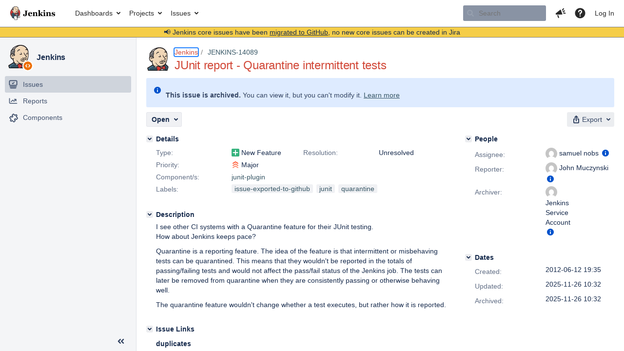

--- FILE ---
content_type: text/html;charset=UTF-8
request_url: https://issues.jenkins.io/browse/JENKINS-14089?page=com.atlassian.jira.plugin.system.issuetabpanels:changehistory-tabpanel
body_size: 22528
content:


<h2 style="display:none;">[JENKINS-14089] JUnit report - Quarantine intermittent tests</h2>


    














    <div class="tabwrap aui-tabs horizontal-tabs aui-tabs-disabled">
        

        <ul role="tablist" id="issue-tabs" class="tabs-menu" aria-label="Activity">
                                
            
            <li class="menu-item "
                role="presentation"
                id="all-tabpanel"
                data-id="all-tabpanel"
                data-key="com.atlassian.jira.plugin.system.issuetabpanels:all-tabpanel"
                data-label="All"
                data-href="/browse/JENKINS-14089?page=com.atlassian.jira.plugin.system.issuetabpanels:all-tabpanel"
            >
                                    <a role="tab" aria-selected="false" aria-controls="all-tabpanel-tabpanel" id="all-tabpanel-link" href="/browse/JENKINS-14089?page=com.atlassian.jira.plugin.system.issuetabpanels:all-tabpanel" tabindex="-1" class="ajax-activity-content">All</a>
                            </li>
                                
            
            <li class="menu-item "
                role="presentation"
                id="comment-tabpanel"
                data-id="comment-tabpanel"
                data-key="com.atlassian.jira.plugin.system.issuetabpanels:comment-tabpanel"
                data-label="Comments"
                data-href="/browse/JENKINS-14089?page=com.atlassian.jira.plugin.system.issuetabpanels:comment-tabpanel"
            >
                                    <a role="tab" aria-selected="false" aria-controls="comment-tabpanel-tabpanel" id="comment-tabpanel-link" href="/browse/JENKINS-14089?page=com.atlassian.jira.plugin.system.issuetabpanels:comment-tabpanel" tabindex="-1" class="ajax-activity-content">Comments</a>
                            </li>
                                
            
            <li class="menu-item  active-tab active "
                role="presentation"
                id="changehistory-tabpanel"
                data-id="changehistory-tabpanel"
                data-key="com.atlassian.jira.plugin.system.issuetabpanels:changehistory-tabpanel"
                data-label="History"
                data-href="/browse/JENKINS-14089?page=com.atlassian.jira.plugin.system.issuetabpanels:changehistory-tabpanel"
            >
                                    <a role="tab" aria-controls="changehistory-tabpanel-tabpanel" id="changehistory-tabpanel-link" aria-selected="true" tabindex="0">History</a>
                            </li>
                                
            
            <li class="menu-item "
                role="presentation"
                id="activity-stream-issue-tab"
                data-id="activity-stream-issue-tab"
                data-key="com.atlassian.streams.streams-jira-plugin:activity-stream-issue-tab"
                data-label="Activity"
                data-href="/browse/JENKINS-14089?page=com.atlassian.streams.streams-jira-plugin:activity-stream-issue-tab"
            >
                                    <a role="tab" aria-selected="false" aria-controls="activity-stream-issue-tab-tabpanel" id="activity-stream-issue-tab-link" href="/browse/JENKINS-14089?page=com.atlassian.streams.streams-jira-plugin:activity-stream-issue-tab" tabindex="-1" class="ajax-activity-content">Activity</a>
                            </li>
                </ul>

                    <div class="sortwrap">
                                    <button id="sort-button" class="issue-activity-sort-link aui-button aui-button-compact aui-button-subtle ajax-activity-content" data-tab-sort data-ajax="/browse/JENKINS-14089?actionOrder=desc" data-order="desc" title="Reverse sort direction">
                        <span class="activity-tab-sort-label">Oldest first</span>
                        <span class="aui-icon activity-tab-sort-up"></span>
                    </button>
                            </div>
                        <div class="tabs-pane active-pane"></div>
    </div>
                                            <div class="issuePanelWrapper" id="changehistory-tabpanel-tabpanel" tabindex="0" role="tabpanel" aria-labelledby="changehistory-tabpanel-link">
            <div class="issuePanelProgress"></div>
            <div class="issuePanelContainer" id="issue_actions_container">
                <div class="issuePanelHeaderContainer" id="issue_actions_header_container">
                    
                </div>
                                                            

<div class="issue-data-block" id="issuecreated-144720">
    <div class="actionContainer">
        <div class="action-details" id="issuecreateddetails-144720">
                                



    <a class="user-hover user-avatar" rel="johnstosh" id="issuecreator_144720" href="/secure/ViewProfile.jspa?name=johnstosh"><span class="aui-avatar aui-avatar-xsmall"><span class="aui-avatar-inner"><img src="https://www.gravatar.com/avatar/706e9fcdccfe19de1fa0a330926f1f34?d=mm&amp;s=24" alt="" loading="lazy" /></span></span> John Muczynski</a>
 created issue  - <span class='date' title='2012-06-12 19:35'><time class='livestamp' datetime='2012-06-12T19:35:09+0000'>2012-06-12 19:35</time></span>
        </div>
    </div>
</div>
                                             



<div class="issue-data-block" id="changehistory-114679">
    <div class="actionContainer">
        <div class="action-details" id="changehistorydetails_114679">
            
    
                                    



    <a class="user-hover user-avatar" rel="alexey_larsky" id="changehistoryauthor_114679" href="/secure/ViewProfile.jspa?name=alexey_larsky"><span class="aui-avatar aui-avatar-xsmall"><span class="aui-avatar-inner"><img src="https://www.gravatar.com/avatar/d265ec6187672c1fa888b8a8ec6d9e39?d=mm&amp;s=16" alt="" loading="lazy" /></span></span> Alexey Larsky</a>
 made changes  - <span class='date' title='2013-02-26 08:27'><time class='livestamp' datetime='2013-02-26T08:27:51+0000'>2013-02-26 08:27</time></span>
            </div>
        <div class="changehistory action-body">
            <table cellpadding="0" cellspacing="0" border="0" width="100%" id="changehistory_114679">
                <tbody>
                            <tr>
                <td width="20%" class="activity-name">
                                    Link
                                </td>
                <td width="40%" class="activity-old-val">
                                                </td>
                <td width="40%" class="activity-new-val">
                                                            <b>New:</b>
                                                                   This issue duplicates <a href="/browse/JENKINS-16054" title="Add ability to mute test(s) in the build" class="issue-link" data-issue-key="JENKINS-16054">JENKINS-16054</a>
                                                                                               <span class="hist-value">[    <a href="/browse/JENKINS-16054" title="Add ability to mute test(s) in the build" class="issue-link" data-issue-key="JENKINS-16054">JENKINS-16054</a>
]</span>
                                                    </td>
                </tr>
                            </tbody>
            </table>
        </div>
    </div>
</div>
                                             



<div class="issue-data-block" id="changehistory-114816">
    <div class="actionContainer">
        <div class="action-details" id="changehistorydetails_114816">
            
    
                                    



    <a class="user-hover user-avatar" rel="samsta" id="changehistoryauthor_114816" href="/secure/ViewProfile.jspa?name=samsta"><span class="aui-avatar aui-avatar-xsmall"><span class="aui-avatar-inner"><img src="https://www.gravatar.com/avatar/74d2fbf6cad436b77e146dffaf8d40e2?d=mm&amp;s=16" alt="" loading="lazy" /></span></span> samuel nobs</a>
 made changes  - <span class='date' title='2013-02-28 03:26'><time class='livestamp' datetime='2013-02-28T03:26:52+0000'>2013-02-28 03:26</time></span>
            </div>
        <div class="changehistory action-body">
            <table cellpadding="0" cellspacing="0" border="0" width="100%" id="changehistory_114816">
                <tbody>
                            <tr>
                <td width="20%" class="activity-name">
                                    Labels
                                </td>
                <td width="40%" class="activity-old-val">
                                                                                    
                                                                    </td>
                <td width="40%" class="activity-new-val">
                                                            <b>New:</b>
                                                                   junit quarantine
                                                                    </td>
                </tr>
                            </tbody>
            </table>
        </div>
    </div>
</div>
                                             



<div class="issue-data-block" id="changehistory-115933">
    <div class="actionContainer">
        <div class="action-details" id="changehistorydetails_115933">
            
    
                                    



    <a class="user-hover user-avatar" rel="samsta" id="changehistoryauthor_115933" href="/secure/ViewProfile.jspa?name=samsta"><span class="aui-avatar aui-avatar-xsmall"><span class="aui-avatar-inner"><img src="https://www.gravatar.com/avatar/74d2fbf6cad436b77e146dffaf8d40e2?d=mm&amp;s=16" alt="" loading="lazy" /></span></span> samuel nobs</a>
 made changes  - <span class='date' title='2013-04-01 19:16'><time class='livestamp' datetime='2013-04-01T19:16:37+0000'>2013-04-01 19:16</time></span>
            </div>
        <div class="changehistory action-body">
            <table cellpadding="0" cellspacing="0" border="0" width="100%" id="changehistory_115933">
                <tbody>
                            <tr>
                <td width="20%" class="activity-name">
                                    Assignee
                                </td>
                <td width="40%" class="activity-old-val">
                                                </td>
                <td width="40%" class="activity-new-val">
                                                            <b>New:</b>
                                                                   samuel nobs
                                                                                               <span class="hist-value">[    samsta
]</span>
                                                    </td>
                </tr>
                            </tbody>
            </table>
        </div>
    </div>
</div>
                                             



<div class="issue-data-block" id="changehistory-115934">
    <div class="actionContainer">
        <div class="action-details" id="changehistorydetails_115934">
            
    
                                    



    <a class="user-hover user-avatar" rel="samsta" id="changehistoryauthor_115934" href="/secure/ViewProfile.jspa?name=samsta"><span class="aui-avatar aui-avatar-xsmall"><span class="aui-avatar-inner"><img src="https://www.gravatar.com/avatar/74d2fbf6cad436b77e146dffaf8d40e2?d=mm&amp;s=16" alt="" loading="lazy" /></span></span> samuel nobs</a>
 made changes  - <span class='date' title='2013-04-01 19:16'><time class='livestamp' datetime='2013-04-01T19:16:48+0000'>2013-04-01 19:16</time></span>
            </div>
        <div class="changehistory action-body">
            <table cellpadding="0" cellspacing="0" border="0" width="100%" id="changehistory_115934">
                <tbody>
                            <tr>
                <td width="20%" class="activity-name">
                                    Status
                                </td>
                <td width="40%" class="activity-old-val">
                                                            <b>Original:</b>
                                                                    Open
                                                                                                <span class="hist-value">[    1
]</span>
                                                    </td>
                <td width="40%" class="activity-new-val">
                                                            <b>New:</b>
                                                                   In Progress
                                                                                               <span class="hist-value">[    3
]</span>
                                                    </td>
                </tr>
                            </tbody>
            </table>
        </div>
    </div>
</div>
                                             



<div class="issue-data-block" id="changehistory-121810">
    <div class="actionContainer">
        <div class="action-details" id="changehistorydetails_121810">
            
    
                                    



    <a class="user-hover user-avatar" rel="samsta" id="changehistoryauthor_121810" href="/secure/ViewProfile.jspa?name=samsta"><span class="aui-avatar aui-avatar-xsmall"><span class="aui-avatar-inner"><img src="https://www.gravatar.com/avatar/74d2fbf6cad436b77e146dffaf8d40e2?d=mm&amp;s=16" alt="" loading="lazy" /></span></span> samuel nobs</a>
 made changes  - <span class='date' title='2013-09-10 01:31'><time class='livestamp' datetime='2013-09-10T01:31:05+0000'>2013-09-10 01:31</time></span>
            </div>
        <div class="changehistory action-body">
            <table cellpadding="0" cellspacing="0" border="0" width="100%" id="changehistory_121810">
                <tbody>
                            <tr>
                <td width="20%" class="activity-name">
                                    Remote Link
                                </td>
                <td width="40%" class="activity-old-val">
                                                </td>
                <td width="40%" class="activity-new-val">
                                                            <b>New:</b>
                                                                   This issue links to &quot;quarantine plugin on github (work in progress) (Web Link)&quot;
                                                                                               <span class="hist-value">[    10502
]</span>
                                                    </td>
                </tr>
                            </tbody>
            </table>
        </div>
    </div>
</div>
                                             



<div class="issue-data-block" id="changehistory-167711">
    <div class="actionContainer">
        <div class="action-details" id="changehistorydetails_167711">
            
    
                                    



    <a class="user-hover user-avatar" rel="johnstosh" id="changehistoryauthor_167711" href="/secure/ViewProfile.jspa?name=johnstosh"><span class="aui-avatar aui-avatar-xsmall"><span class="aui-avatar-inner"><img src="https://www.gravatar.com/avatar/706e9fcdccfe19de1fa0a330926f1f34?d=mm&amp;s=16" alt="" loading="lazy" /></span></span> John Muczynski</a>
 made changes  - <span class='date' title='2016-01-08 18:18'><time class='livestamp' datetime='2016-01-08T18:18:27+0000'>2016-01-08 18:18</time></span>
            </div>
        <div class="changehistory action-body">
            <table cellpadding="0" cellspacing="0" border="0" width="100%" id="changehistory_167711">
                <tbody>
                            <tr>
                <td width="20%" class="activity-name">
                                    Status
                                </td>
                <td width="40%" class="activity-old-val">
                                                            <b>Original:</b>
                                                                    In Progress
                                                                                                <span class="hist-value">[    3
]</span>
                                                    </td>
                <td width="40%" class="activity-new-val">
                                                            <b>New:</b>
                                                                   Open
                                                                                               <span class="hist-value">[    1
]</span>
                                                    </td>
                </tr>
                            </tbody>
            </table>
        </div>
    </div>
</div>
                                             



<div class="issue-data-block" id="changehistory-195159">
    <div class="actionContainer">
        <div class="action-details" id="changehistorydetails_195159">
            
    
                                    



    <a class="user-hover user-avatar" rel="rtyler" id="changehistoryauthor_195159" href="/secure/ViewProfile.jspa?name=rtyler"><span class="aui-avatar aui-avatar-xsmall"><span class="aui-avatar-inner"><img src="https://issues.jenkins.io/secure/useravatar?size=xsmall&amp;avatarId=10292" alt="" loading="lazy" /></span></span> R. Tyler Croy</a>
 made changes  - <span class='date' title='2016-07-25 23:50'><time class='livestamp' datetime='2016-07-25T23:50:05+0000'>2016-07-25 23:50</time></span>
            </div>
        <div class="changehistory action-body">
            <table cellpadding="0" cellspacing="0" border="0" width="100%" id="changehistory_195159">
                <tbody>
                            <tr>
                <td width="20%" class="activity-name">
                                    Workflow
                                </td>
                <td width="40%" class="activity-old-val">
                                                            <b>Original:</b>
                                                                    JNJira
                                                                                                <span class="hist-value">[    144720
]</span>
                                                    </td>
                <td width="40%" class="activity-new-val">
                                                            <b>New:</b>
                                                                   JNJira + In-Review
                                                                                               <span class="hist-value">[    176178
]</span>
                                                    </td>
                </tr>
                            </tbody>
            </table>
        </div>
    </div>
</div>
                                             



<div class="issue-data-block" id="changehistory-530792">
    <div class="actionContainer">
        <div class="action-details" id="changehistorydetails_530792">
            
    
                                    



    <a class="user-hover user-avatar" rel="ircbot" id="changehistoryauthor_530792" href="/secure/ViewProfile.jspa?name=ircbot"><span class="aui-avatar aui-avatar-xsmall"><span class="aui-avatar-inner"><img src="https://www.gravatar.com/avatar/7bf9d0012015578bc38244c3e5828281?d=mm&amp;s=16" alt="" loading="lazy" /></span></span> Jenkins Service Account</a>
 made changes  - <span class='date' title='2025-11-26 10:32'><time class='livestamp' datetime='2025-11-26T10:32:42+0000'>2025-11-26 10:32</time></span>
            </div>
        <div class="changehistory action-body">
            <table cellpadding="0" cellspacing="0" border="0" width="100%" id="changehistory_530792">
                <tbody>
                            <tr>
                <td width="20%" class="activity-name">
                                    Labels
                                </td>
                <td width="40%" class="activity-old-val">
                                                            <b>Original:</b>
                                                                    junit quarantine
                                                                    </td>
                <td width="40%" class="activity-new-val">
                                                            <b>New:</b>
                                                                   issue-exported-to-github junit quarantine
                                                                    </td>
                </tr>
                            </tbody>
            </table>
        </div>
    </div>
</div>
                                             



<div class="issue-data-block" id="changehistory-530793">
    <div class="actionContainer">
        <div class="action-details" id="changehistorydetails_530793">
            
    
                                    



    <a class="user-hover user-avatar" rel="ircbot" id="changehistoryauthor_530793" href="/secure/ViewProfile.jspa?name=ircbot"><span class="aui-avatar aui-avatar-xsmall"><span class="aui-avatar-inner"><img src="https://www.gravatar.com/avatar/7bf9d0012015578bc38244c3e5828281?d=mm&amp;s=16" alt="" loading="lazy" /></span></span> Jenkins Service Account</a>
 made changes  - <span class='date' title='2025-11-26 10:32'><time class='livestamp' datetime='2025-11-26T10:32:43+0000'>2025-11-26 10:32</time></span>
            </div>
        <div class="changehistory action-body">
            <table cellpadding="0" cellspacing="0" border="0" width="100%" id="changehistory_530793">
                <tbody>
                            <tr>
                <td width="20%" class="activity-name">
                                    Archived
                                </td>
                <td width="40%" class="activity-old-val">
                                                                                    
                                                                                                        </td>
                <td width="40%" class="activity-new-val">
                                                            <b>New:</b>
                                                                   Issue archived
                                                                                                        </td>
                </tr>
                            </tbody>
            </table>
        </div>
    </div>
</div>
                                                 </div>
        </div>
                        

--- FILE ---
content_type: application/javascript;charset=UTF-8
request_url: https://issues.jenkins.io/s/f90513efe72c1e7db539751675e7ae49-CDN/mektj2/10030013/pqds97/21a5466b2a425b3727a6f17b5cc34d69/_/download/contextbatch/js/com.atlassian.jira.plugins.jira-quicksearch-plugin:1,-_super/batch.js?locale=en-US&plugins.jquery.migrate.not.load=false
body_size: 294
content:
WRMCB=function(e){var c=console;if(c&&c.log&&c.error){c.log('Error running batched script.');c.error(e);}}
;
try {
/* module-key = 'com.atlassian.jira.plugins.jira-quicksearch-plugin:1', location = 'bundle.1.js' */
(window.atlassianWebpackJsonpe5ed4b01bb42b7893d8aef5bda9bf664=window.atlassianWebpackJsonpe5ed4b01bb42b7893d8aef5bda9bf664||[]).push([[1],{35:function(a,b){a.exports=require("jira/analytics")}}]);
}catch(e){WRMCB(e)};